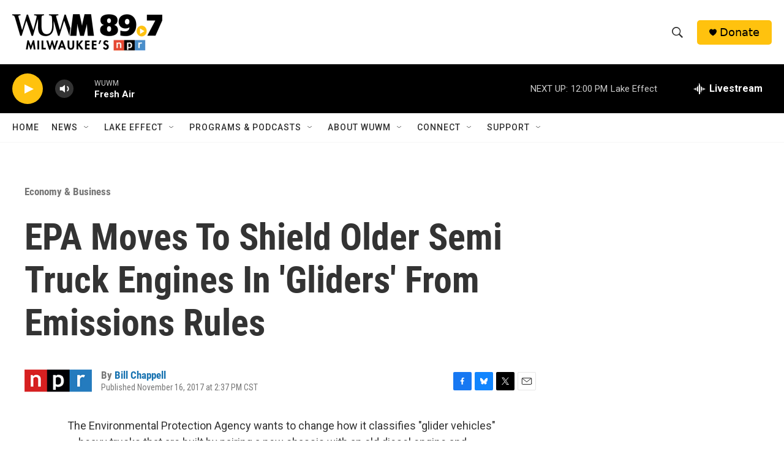

--- FILE ---
content_type: text/html; charset=utf-8
request_url: https://www.google.com/recaptcha/api2/aframe
body_size: 269
content:
<!DOCTYPE HTML><html><head><meta http-equiv="content-type" content="text/html; charset=UTF-8"></head><body><script nonce="lRdKxIuJkDK2nx59PQ5DJw">/** Anti-fraud and anti-abuse applications only. See google.com/recaptcha */ try{var clients={'sodar':'https://pagead2.googlesyndication.com/pagead/sodar?'};window.addEventListener("message",function(a){try{if(a.source===window.parent){var b=JSON.parse(a.data);var c=clients[b['id']];if(c){var d=document.createElement('img');d.src=c+b['params']+'&rc='+(localStorage.getItem("rc::a")?sessionStorage.getItem("rc::b"):"");window.document.body.appendChild(d);sessionStorage.setItem("rc::e",parseInt(sessionStorage.getItem("rc::e")||0)+1);localStorage.setItem("rc::h",'1769104799497');}}}catch(b){}});window.parent.postMessage("_grecaptcha_ready", "*");}catch(b){}</script></body></html>